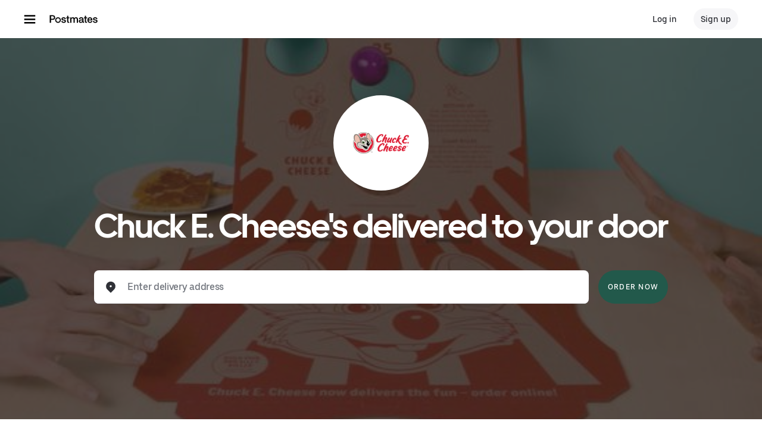

--- FILE ---
content_type: text/html; charset=utf-8
request_url: https://www.google.com/recaptcha/api2/anchor?ar=1&k=6LcP8akUAAAAAMkn2Bo434JdPoTEQpSk2lHODhi0&co=aHR0cHM6Ly9wb3N0bWF0ZXMuY29tOjQ0Mw..&hl=en&v=PoyoqOPhxBO7pBk68S4YbpHZ&size=invisible&anchor-ms=20000&execute-ms=30000&cb=kni5flo5nfj9
body_size: 48797
content:
<!DOCTYPE HTML><html dir="ltr" lang="en"><head><meta http-equiv="Content-Type" content="text/html; charset=UTF-8">
<meta http-equiv="X-UA-Compatible" content="IE=edge">
<title>reCAPTCHA</title>
<style type="text/css">
/* cyrillic-ext */
@font-face {
  font-family: 'Roboto';
  font-style: normal;
  font-weight: 400;
  font-stretch: 100%;
  src: url(//fonts.gstatic.com/s/roboto/v48/KFO7CnqEu92Fr1ME7kSn66aGLdTylUAMa3GUBHMdazTgWw.woff2) format('woff2');
  unicode-range: U+0460-052F, U+1C80-1C8A, U+20B4, U+2DE0-2DFF, U+A640-A69F, U+FE2E-FE2F;
}
/* cyrillic */
@font-face {
  font-family: 'Roboto';
  font-style: normal;
  font-weight: 400;
  font-stretch: 100%;
  src: url(//fonts.gstatic.com/s/roboto/v48/KFO7CnqEu92Fr1ME7kSn66aGLdTylUAMa3iUBHMdazTgWw.woff2) format('woff2');
  unicode-range: U+0301, U+0400-045F, U+0490-0491, U+04B0-04B1, U+2116;
}
/* greek-ext */
@font-face {
  font-family: 'Roboto';
  font-style: normal;
  font-weight: 400;
  font-stretch: 100%;
  src: url(//fonts.gstatic.com/s/roboto/v48/KFO7CnqEu92Fr1ME7kSn66aGLdTylUAMa3CUBHMdazTgWw.woff2) format('woff2');
  unicode-range: U+1F00-1FFF;
}
/* greek */
@font-face {
  font-family: 'Roboto';
  font-style: normal;
  font-weight: 400;
  font-stretch: 100%;
  src: url(//fonts.gstatic.com/s/roboto/v48/KFO7CnqEu92Fr1ME7kSn66aGLdTylUAMa3-UBHMdazTgWw.woff2) format('woff2');
  unicode-range: U+0370-0377, U+037A-037F, U+0384-038A, U+038C, U+038E-03A1, U+03A3-03FF;
}
/* math */
@font-face {
  font-family: 'Roboto';
  font-style: normal;
  font-weight: 400;
  font-stretch: 100%;
  src: url(//fonts.gstatic.com/s/roboto/v48/KFO7CnqEu92Fr1ME7kSn66aGLdTylUAMawCUBHMdazTgWw.woff2) format('woff2');
  unicode-range: U+0302-0303, U+0305, U+0307-0308, U+0310, U+0312, U+0315, U+031A, U+0326-0327, U+032C, U+032F-0330, U+0332-0333, U+0338, U+033A, U+0346, U+034D, U+0391-03A1, U+03A3-03A9, U+03B1-03C9, U+03D1, U+03D5-03D6, U+03F0-03F1, U+03F4-03F5, U+2016-2017, U+2034-2038, U+203C, U+2040, U+2043, U+2047, U+2050, U+2057, U+205F, U+2070-2071, U+2074-208E, U+2090-209C, U+20D0-20DC, U+20E1, U+20E5-20EF, U+2100-2112, U+2114-2115, U+2117-2121, U+2123-214F, U+2190, U+2192, U+2194-21AE, U+21B0-21E5, U+21F1-21F2, U+21F4-2211, U+2213-2214, U+2216-22FF, U+2308-230B, U+2310, U+2319, U+231C-2321, U+2336-237A, U+237C, U+2395, U+239B-23B7, U+23D0, U+23DC-23E1, U+2474-2475, U+25AF, U+25B3, U+25B7, U+25BD, U+25C1, U+25CA, U+25CC, U+25FB, U+266D-266F, U+27C0-27FF, U+2900-2AFF, U+2B0E-2B11, U+2B30-2B4C, U+2BFE, U+3030, U+FF5B, U+FF5D, U+1D400-1D7FF, U+1EE00-1EEFF;
}
/* symbols */
@font-face {
  font-family: 'Roboto';
  font-style: normal;
  font-weight: 400;
  font-stretch: 100%;
  src: url(//fonts.gstatic.com/s/roboto/v48/KFO7CnqEu92Fr1ME7kSn66aGLdTylUAMaxKUBHMdazTgWw.woff2) format('woff2');
  unicode-range: U+0001-000C, U+000E-001F, U+007F-009F, U+20DD-20E0, U+20E2-20E4, U+2150-218F, U+2190, U+2192, U+2194-2199, U+21AF, U+21E6-21F0, U+21F3, U+2218-2219, U+2299, U+22C4-22C6, U+2300-243F, U+2440-244A, U+2460-24FF, U+25A0-27BF, U+2800-28FF, U+2921-2922, U+2981, U+29BF, U+29EB, U+2B00-2BFF, U+4DC0-4DFF, U+FFF9-FFFB, U+10140-1018E, U+10190-1019C, U+101A0, U+101D0-101FD, U+102E0-102FB, U+10E60-10E7E, U+1D2C0-1D2D3, U+1D2E0-1D37F, U+1F000-1F0FF, U+1F100-1F1AD, U+1F1E6-1F1FF, U+1F30D-1F30F, U+1F315, U+1F31C, U+1F31E, U+1F320-1F32C, U+1F336, U+1F378, U+1F37D, U+1F382, U+1F393-1F39F, U+1F3A7-1F3A8, U+1F3AC-1F3AF, U+1F3C2, U+1F3C4-1F3C6, U+1F3CA-1F3CE, U+1F3D4-1F3E0, U+1F3ED, U+1F3F1-1F3F3, U+1F3F5-1F3F7, U+1F408, U+1F415, U+1F41F, U+1F426, U+1F43F, U+1F441-1F442, U+1F444, U+1F446-1F449, U+1F44C-1F44E, U+1F453, U+1F46A, U+1F47D, U+1F4A3, U+1F4B0, U+1F4B3, U+1F4B9, U+1F4BB, U+1F4BF, U+1F4C8-1F4CB, U+1F4D6, U+1F4DA, U+1F4DF, U+1F4E3-1F4E6, U+1F4EA-1F4ED, U+1F4F7, U+1F4F9-1F4FB, U+1F4FD-1F4FE, U+1F503, U+1F507-1F50B, U+1F50D, U+1F512-1F513, U+1F53E-1F54A, U+1F54F-1F5FA, U+1F610, U+1F650-1F67F, U+1F687, U+1F68D, U+1F691, U+1F694, U+1F698, U+1F6AD, U+1F6B2, U+1F6B9-1F6BA, U+1F6BC, U+1F6C6-1F6CF, U+1F6D3-1F6D7, U+1F6E0-1F6EA, U+1F6F0-1F6F3, U+1F6F7-1F6FC, U+1F700-1F7FF, U+1F800-1F80B, U+1F810-1F847, U+1F850-1F859, U+1F860-1F887, U+1F890-1F8AD, U+1F8B0-1F8BB, U+1F8C0-1F8C1, U+1F900-1F90B, U+1F93B, U+1F946, U+1F984, U+1F996, U+1F9E9, U+1FA00-1FA6F, U+1FA70-1FA7C, U+1FA80-1FA89, U+1FA8F-1FAC6, U+1FACE-1FADC, U+1FADF-1FAE9, U+1FAF0-1FAF8, U+1FB00-1FBFF;
}
/* vietnamese */
@font-face {
  font-family: 'Roboto';
  font-style: normal;
  font-weight: 400;
  font-stretch: 100%;
  src: url(//fonts.gstatic.com/s/roboto/v48/KFO7CnqEu92Fr1ME7kSn66aGLdTylUAMa3OUBHMdazTgWw.woff2) format('woff2');
  unicode-range: U+0102-0103, U+0110-0111, U+0128-0129, U+0168-0169, U+01A0-01A1, U+01AF-01B0, U+0300-0301, U+0303-0304, U+0308-0309, U+0323, U+0329, U+1EA0-1EF9, U+20AB;
}
/* latin-ext */
@font-face {
  font-family: 'Roboto';
  font-style: normal;
  font-weight: 400;
  font-stretch: 100%;
  src: url(//fonts.gstatic.com/s/roboto/v48/KFO7CnqEu92Fr1ME7kSn66aGLdTylUAMa3KUBHMdazTgWw.woff2) format('woff2');
  unicode-range: U+0100-02BA, U+02BD-02C5, U+02C7-02CC, U+02CE-02D7, U+02DD-02FF, U+0304, U+0308, U+0329, U+1D00-1DBF, U+1E00-1E9F, U+1EF2-1EFF, U+2020, U+20A0-20AB, U+20AD-20C0, U+2113, U+2C60-2C7F, U+A720-A7FF;
}
/* latin */
@font-face {
  font-family: 'Roboto';
  font-style: normal;
  font-weight: 400;
  font-stretch: 100%;
  src: url(//fonts.gstatic.com/s/roboto/v48/KFO7CnqEu92Fr1ME7kSn66aGLdTylUAMa3yUBHMdazQ.woff2) format('woff2');
  unicode-range: U+0000-00FF, U+0131, U+0152-0153, U+02BB-02BC, U+02C6, U+02DA, U+02DC, U+0304, U+0308, U+0329, U+2000-206F, U+20AC, U+2122, U+2191, U+2193, U+2212, U+2215, U+FEFF, U+FFFD;
}
/* cyrillic-ext */
@font-face {
  font-family: 'Roboto';
  font-style: normal;
  font-weight: 500;
  font-stretch: 100%;
  src: url(//fonts.gstatic.com/s/roboto/v48/KFO7CnqEu92Fr1ME7kSn66aGLdTylUAMa3GUBHMdazTgWw.woff2) format('woff2');
  unicode-range: U+0460-052F, U+1C80-1C8A, U+20B4, U+2DE0-2DFF, U+A640-A69F, U+FE2E-FE2F;
}
/* cyrillic */
@font-face {
  font-family: 'Roboto';
  font-style: normal;
  font-weight: 500;
  font-stretch: 100%;
  src: url(//fonts.gstatic.com/s/roboto/v48/KFO7CnqEu92Fr1ME7kSn66aGLdTylUAMa3iUBHMdazTgWw.woff2) format('woff2');
  unicode-range: U+0301, U+0400-045F, U+0490-0491, U+04B0-04B1, U+2116;
}
/* greek-ext */
@font-face {
  font-family: 'Roboto';
  font-style: normal;
  font-weight: 500;
  font-stretch: 100%;
  src: url(//fonts.gstatic.com/s/roboto/v48/KFO7CnqEu92Fr1ME7kSn66aGLdTylUAMa3CUBHMdazTgWw.woff2) format('woff2');
  unicode-range: U+1F00-1FFF;
}
/* greek */
@font-face {
  font-family: 'Roboto';
  font-style: normal;
  font-weight: 500;
  font-stretch: 100%;
  src: url(//fonts.gstatic.com/s/roboto/v48/KFO7CnqEu92Fr1ME7kSn66aGLdTylUAMa3-UBHMdazTgWw.woff2) format('woff2');
  unicode-range: U+0370-0377, U+037A-037F, U+0384-038A, U+038C, U+038E-03A1, U+03A3-03FF;
}
/* math */
@font-face {
  font-family: 'Roboto';
  font-style: normal;
  font-weight: 500;
  font-stretch: 100%;
  src: url(//fonts.gstatic.com/s/roboto/v48/KFO7CnqEu92Fr1ME7kSn66aGLdTylUAMawCUBHMdazTgWw.woff2) format('woff2');
  unicode-range: U+0302-0303, U+0305, U+0307-0308, U+0310, U+0312, U+0315, U+031A, U+0326-0327, U+032C, U+032F-0330, U+0332-0333, U+0338, U+033A, U+0346, U+034D, U+0391-03A1, U+03A3-03A9, U+03B1-03C9, U+03D1, U+03D5-03D6, U+03F0-03F1, U+03F4-03F5, U+2016-2017, U+2034-2038, U+203C, U+2040, U+2043, U+2047, U+2050, U+2057, U+205F, U+2070-2071, U+2074-208E, U+2090-209C, U+20D0-20DC, U+20E1, U+20E5-20EF, U+2100-2112, U+2114-2115, U+2117-2121, U+2123-214F, U+2190, U+2192, U+2194-21AE, U+21B0-21E5, U+21F1-21F2, U+21F4-2211, U+2213-2214, U+2216-22FF, U+2308-230B, U+2310, U+2319, U+231C-2321, U+2336-237A, U+237C, U+2395, U+239B-23B7, U+23D0, U+23DC-23E1, U+2474-2475, U+25AF, U+25B3, U+25B7, U+25BD, U+25C1, U+25CA, U+25CC, U+25FB, U+266D-266F, U+27C0-27FF, U+2900-2AFF, U+2B0E-2B11, U+2B30-2B4C, U+2BFE, U+3030, U+FF5B, U+FF5D, U+1D400-1D7FF, U+1EE00-1EEFF;
}
/* symbols */
@font-face {
  font-family: 'Roboto';
  font-style: normal;
  font-weight: 500;
  font-stretch: 100%;
  src: url(//fonts.gstatic.com/s/roboto/v48/KFO7CnqEu92Fr1ME7kSn66aGLdTylUAMaxKUBHMdazTgWw.woff2) format('woff2');
  unicode-range: U+0001-000C, U+000E-001F, U+007F-009F, U+20DD-20E0, U+20E2-20E4, U+2150-218F, U+2190, U+2192, U+2194-2199, U+21AF, U+21E6-21F0, U+21F3, U+2218-2219, U+2299, U+22C4-22C6, U+2300-243F, U+2440-244A, U+2460-24FF, U+25A0-27BF, U+2800-28FF, U+2921-2922, U+2981, U+29BF, U+29EB, U+2B00-2BFF, U+4DC0-4DFF, U+FFF9-FFFB, U+10140-1018E, U+10190-1019C, U+101A0, U+101D0-101FD, U+102E0-102FB, U+10E60-10E7E, U+1D2C0-1D2D3, U+1D2E0-1D37F, U+1F000-1F0FF, U+1F100-1F1AD, U+1F1E6-1F1FF, U+1F30D-1F30F, U+1F315, U+1F31C, U+1F31E, U+1F320-1F32C, U+1F336, U+1F378, U+1F37D, U+1F382, U+1F393-1F39F, U+1F3A7-1F3A8, U+1F3AC-1F3AF, U+1F3C2, U+1F3C4-1F3C6, U+1F3CA-1F3CE, U+1F3D4-1F3E0, U+1F3ED, U+1F3F1-1F3F3, U+1F3F5-1F3F7, U+1F408, U+1F415, U+1F41F, U+1F426, U+1F43F, U+1F441-1F442, U+1F444, U+1F446-1F449, U+1F44C-1F44E, U+1F453, U+1F46A, U+1F47D, U+1F4A3, U+1F4B0, U+1F4B3, U+1F4B9, U+1F4BB, U+1F4BF, U+1F4C8-1F4CB, U+1F4D6, U+1F4DA, U+1F4DF, U+1F4E3-1F4E6, U+1F4EA-1F4ED, U+1F4F7, U+1F4F9-1F4FB, U+1F4FD-1F4FE, U+1F503, U+1F507-1F50B, U+1F50D, U+1F512-1F513, U+1F53E-1F54A, U+1F54F-1F5FA, U+1F610, U+1F650-1F67F, U+1F687, U+1F68D, U+1F691, U+1F694, U+1F698, U+1F6AD, U+1F6B2, U+1F6B9-1F6BA, U+1F6BC, U+1F6C6-1F6CF, U+1F6D3-1F6D7, U+1F6E0-1F6EA, U+1F6F0-1F6F3, U+1F6F7-1F6FC, U+1F700-1F7FF, U+1F800-1F80B, U+1F810-1F847, U+1F850-1F859, U+1F860-1F887, U+1F890-1F8AD, U+1F8B0-1F8BB, U+1F8C0-1F8C1, U+1F900-1F90B, U+1F93B, U+1F946, U+1F984, U+1F996, U+1F9E9, U+1FA00-1FA6F, U+1FA70-1FA7C, U+1FA80-1FA89, U+1FA8F-1FAC6, U+1FACE-1FADC, U+1FADF-1FAE9, U+1FAF0-1FAF8, U+1FB00-1FBFF;
}
/* vietnamese */
@font-face {
  font-family: 'Roboto';
  font-style: normal;
  font-weight: 500;
  font-stretch: 100%;
  src: url(//fonts.gstatic.com/s/roboto/v48/KFO7CnqEu92Fr1ME7kSn66aGLdTylUAMa3OUBHMdazTgWw.woff2) format('woff2');
  unicode-range: U+0102-0103, U+0110-0111, U+0128-0129, U+0168-0169, U+01A0-01A1, U+01AF-01B0, U+0300-0301, U+0303-0304, U+0308-0309, U+0323, U+0329, U+1EA0-1EF9, U+20AB;
}
/* latin-ext */
@font-face {
  font-family: 'Roboto';
  font-style: normal;
  font-weight: 500;
  font-stretch: 100%;
  src: url(//fonts.gstatic.com/s/roboto/v48/KFO7CnqEu92Fr1ME7kSn66aGLdTylUAMa3KUBHMdazTgWw.woff2) format('woff2');
  unicode-range: U+0100-02BA, U+02BD-02C5, U+02C7-02CC, U+02CE-02D7, U+02DD-02FF, U+0304, U+0308, U+0329, U+1D00-1DBF, U+1E00-1E9F, U+1EF2-1EFF, U+2020, U+20A0-20AB, U+20AD-20C0, U+2113, U+2C60-2C7F, U+A720-A7FF;
}
/* latin */
@font-face {
  font-family: 'Roboto';
  font-style: normal;
  font-weight: 500;
  font-stretch: 100%;
  src: url(//fonts.gstatic.com/s/roboto/v48/KFO7CnqEu92Fr1ME7kSn66aGLdTylUAMa3yUBHMdazQ.woff2) format('woff2');
  unicode-range: U+0000-00FF, U+0131, U+0152-0153, U+02BB-02BC, U+02C6, U+02DA, U+02DC, U+0304, U+0308, U+0329, U+2000-206F, U+20AC, U+2122, U+2191, U+2193, U+2212, U+2215, U+FEFF, U+FFFD;
}
/* cyrillic-ext */
@font-face {
  font-family: 'Roboto';
  font-style: normal;
  font-weight: 900;
  font-stretch: 100%;
  src: url(//fonts.gstatic.com/s/roboto/v48/KFO7CnqEu92Fr1ME7kSn66aGLdTylUAMa3GUBHMdazTgWw.woff2) format('woff2');
  unicode-range: U+0460-052F, U+1C80-1C8A, U+20B4, U+2DE0-2DFF, U+A640-A69F, U+FE2E-FE2F;
}
/* cyrillic */
@font-face {
  font-family: 'Roboto';
  font-style: normal;
  font-weight: 900;
  font-stretch: 100%;
  src: url(//fonts.gstatic.com/s/roboto/v48/KFO7CnqEu92Fr1ME7kSn66aGLdTylUAMa3iUBHMdazTgWw.woff2) format('woff2');
  unicode-range: U+0301, U+0400-045F, U+0490-0491, U+04B0-04B1, U+2116;
}
/* greek-ext */
@font-face {
  font-family: 'Roboto';
  font-style: normal;
  font-weight: 900;
  font-stretch: 100%;
  src: url(//fonts.gstatic.com/s/roboto/v48/KFO7CnqEu92Fr1ME7kSn66aGLdTylUAMa3CUBHMdazTgWw.woff2) format('woff2');
  unicode-range: U+1F00-1FFF;
}
/* greek */
@font-face {
  font-family: 'Roboto';
  font-style: normal;
  font-weight: 900;
  font-stretch: 100%;
  src: url(//fonts.gstatic.com/s/roboto/v48/KFO7CnqEu92Fr1ME7kSn66aGLdTylUAMa3-UBHMdazTgWw.woff2) format('woff2');
  unicode-range: U+0370-0377, U+037A-037F, U+0384-038A, U+038C, U+038E-03A1, U+03A3-03FF;
}
/* math */
@font-face {
  font-family: 'Roboto';
  font-style: normal;
  font-weight: 900;
  font-stretch: 100%;
  src: url(//fonts.gstatic.com/s/roboto/v48/KFO7CnqEu92Fr1ME7kSn66aGLdTylUAMawCUBHMdazTgWw.woff2) format('woff2');
  unicode-range: U+0302-0303, U+0305, U+0307-0308, U+0310, U+0312, U+0315, U+031A, U+0326-0327, U+032C, U+032F-0330, U+0332-0333, U+0338, U+033A, U+0346, U+034D, U+0391-03A1, U+03A3-03A9, U+03B1-03C9, U+03D1, U+03D5-03D6, U+03F0-03F1, U+03F4-03F5, U+2016-2017, U+2034-2038, U+203C, U+2040, U+2043, U+2047, U+2050, U+2057, U+205F, U+2070-2071, U+2074-208E, U+2090-209C, U+20D0-20DC, U+20E1, U+20E5-20EF, U+2100-2112, U+2114-2115, U+2117-2121, U+2123-214F, U+2190, U+2192, U+2194-21AE, U+21B0-21E5, U+21F1-21F2, U+21F4-2211, U+2213-2214, U+2216-22FF, U+2308-230B, U+2310, U+2319, U+231C-2321, U+2336-237A, U+237C, U+2395, U+239B-23B7, U+23D0, U+23DC-23E1, U+2474-2475, U+25AF, U+25B3, U+25B7, U+25BD, U+25C1, U+25CA, U+25CC, U+25FB, U+266D-266F, U+27C0-27FF, U+2900-2AFF, U+2B0E-2B11, U+2B30-2B4C, U+2BFE, U+3030, U+FF5B, U+FF5D, U+1D400-1D7FF, U+1EE00-1EEFF;
}
/* symbols */
@font-face {
  font-family: 'Roboto';
  font-style: normal;
  font-weight: 900;
  font-stretch: 100%;
  src: url(//fonts.gstatic.com/s/roboto/v48/KFO7CnqEu92Fr1ME7kSn66aGLdTylUAMaxKUBHMdazTgWw.woff2) format('woff2');
  unicode-range: U+0001-000C, U+000E-001F, U+007F-009F, U+20DD-20E0, U+20E2-20E4, U+2150-218F, U+2190, U+2192, U+2194-2199, U+21AF, U+21E6-21F0, U+21F3, U+2218-2219, U+2299, U+22C4-22C6, U+2300-243F, U+2440-244A, U+2460-24FF, U+25A0-27BF, U+2800-28FF, U+2921-2922, U+2981, U+29BF, U+29EB, U+2B00-2BFF, U+4DC0-4DFF, U+FFF9-FFFB, U+10140-1018E, U+10190-1019C, U+101A0, U+101D0-101FD, U+102E0-102FB, U+10E60-10E7E, U+1D2C0-1D2D3, U+1D2E0-1D37F, U+1F000-1F0FF, U+1F100-1F1AD, U+1F1E6-1F1FF, U+1F30D-1F30F, U+1F315, U+1F31C, U+1F31E, U+1F320-1F32C, U+1F336, U+1F378, U+1F37D, U+1F382, U+1F393-1F39F, U+1F3A7-1F3A8, U+1F3AC-1F3AF, U+1F3C2, U+1F3C4-1F3C6, U+1F3CA-1F3CE, U+1F3D4-1F3E0, U+1F3ED, U+1F3F1-1F3F3, U+1F3F5-1F3F7, U+1F408, U+1F415, U+1F41F, U+1F426, U+1F43F, U+1F441-1F442, U+1F444, U+1F446-1F449, U+1F44C-1F44E, U+1F453, U+1F46A, U+1F47D, U+1F4A3, U+1F4B0, U+1F4B3, U+1F4B9, U+1F4BB, U+1F4BF, U+1F4C8-1F4CB, U+1F4D6, U+1F4DA, U+1F4DF, U+1F4E3-1F4E6, U+1F4EA-1F4ED, U+1F4F7, U+1F4F9-1F4FB, U+1F4FD-1F4FE, U+1F503, U+1F507-1F50B, U+1F50D, U+1F512-1F513, U+1F53E-1F54A, U+1F54F-1F5FA, U+1F610, U+1F650-1F67F, U+1F687, U+1F68D, U+1F691, U+1F694, U+1F698, U+1F6AD, U+1F6B2, U+1F6B9-1F6BA, U+1F6BC, U+1F6C6-1F6CF, U+1F6D3-1F6D7, U+1F6E0-1F6EA, U+1F6F0-1F6F3, U+1F6F7-1F6FC, U+1F700-1F7FF, U+1F800-1F80B, U+1F810-1F847, U+1F850-1F859, U+1F860-1F887, U+1F890-1F8AD, U+1F8B0-1F8BB, U+1F8C0-1F8C1, U+1F900-1F90B, U+1F93B, U+1F946, U+1F984, U+1F996, U+1F9E9, U+1FA00-1FA6F, U+1FA70-1FA7C, U+1FA80-1FA89, U+1FA8F-1FAC6, U+1FACE-1FADC, U+1FADF-1FAE9, U+1FAF0-1FAF8, U+1FB00-1FBFF;
}
/* vietnamese */
@font-face {
  font-family: 'Roboto';
  font-style: normal;
  font-weight: 900;
  font-stretch: 100%;
  src: url(//fonts.gstatic.com/s/roboto/v48/KFO7CnqEu92Fr1ME7kSn66aGLdTylUAMa3OUBHMdazTgWw.woff2) format('woff2');
  unicode-range: U+0102-0103, U+0110-0111, U+0128-0129, U+0168-0169, U+01A0-01A1, U+01AF-01B0, U+0300-0301, U+0303-0304, U+0308-0309, U+0323, U+0329, U+1EA0-1EF9, U+20AB;
}
/* latin-ext */
@font-face {
  font-family: 'Roboto';
  font-style: normal;
  font-weight: 900;
  font-stretch: 100%;
  src: url(//fonts.gstatic.com/s/roboto/v48/KFO7CnqEu92Fr1ME7kSn66aGLdTylUAMa3KUBHMdazTgWw.woff2) format('woff2');
  unicode-range: U+0100-02BA, U+02BD-02C5, U+02C7-02CC, U+02CE-02D7, U+02DD-02FF, U+0304, U+0308, U+0329, U+1D00-1DBF, U+1E00-1E9F, U+1EF2-1EFF, U+2020, U+20A0-20AB, U+20AD-20C0, U+2113, U+2C60-2C7F, U+A720-A7FF;
}
/* latin */
@font-face {
  font-family: 'Roboto';
  font-style: normal;
  font-weight: 900;
  font-stretch: 100%;
  src: url(//fonts.gstatic.com/s/roboto/v48/KFO7CnqEu92Fr1ME7kSn66aGLdTylUAMa3yUBHMdazQ.woff2) format('woff2');
  unicode-range: U+0000-00FF, U+0131, U+0152-0153, U+02BB-02BC, U+02C6, U+02DA, U+02DC, U+0304, U+0308, U+0329, U+2000-206F, U+20AC, U+2122, U+2191, U+2193, U+2212, U+2215, U+FEFF, U+FFFD;
}

</style>
<link rel="stylesheet" type="text/css" href="https://www.gstatic.com/recaptcha/releases/PoyoqOPhxBO7pBk68S4YbpHZ/styles__ltr.css">
<script nonce="VxET4LyyzdwqClB3SV2a9Q" type="text/javascript">window['__recaptcha_api'] = 'https://www.google.com/recaptcha/api2/';</script>
<script type="text/javascript" src="https://www.gstatic.com/recaptcha/releases/PoyoqOPhxBO7pBk68S4YbpHZ/recaptcha__en.js" nonce="VxET4LyyzdwqClB3SV2a9Q">
      
    </script></head>
<body><div id="rc-anchor-alert" class="rc-anchor-alert"></div>
<input type="hidden" id="recaptcha-token" value="[base64]">
<script type="text/javascript" nonce="VxET4LyyzdwqClB3SV2a9Q">
      recaptcha.anchor.Main.init("[\x22ainput\x22,[\x22bgdata\x22,\x22\x22,\[base64]/[base64]/[base64]/ZyhXLGgpOnEoW04sMjEsbF0sVywwKSxoKSxmYWxzZSxmYWxzZSl9Y2F0Y2goayl7RygzNTgsVyk/[base64]/[base64]/[base64]/[base64]/[base64]/[base64]/[base64]/bmV3IEJbT10oRFswXSk6dz09Mj9uZXcgQltPXShEWzBdLERbMV0pOnc9PTM/bmV3IEJbT10oRFswXSxEWzFdLERbMl0pOnc9PTQ/[base64]/[base64]/[base64]/[base64]/[base64]\\u003d\x22,\[base64]\x22,\x22w4/ChhXDuFIXMsO/wrJpVsO/w7vDpMKpwqtFAX0DwoLCrsOWbih2VjHCqwQfY8OLYcKcKVZ5w7rDsyTDucK4fcOUWsKnNcOfcMKMJ8OOwpdJwpxHIADDgDQZKGnDhxHDvgEEwo8uASJ9RTUkJRfCvsKwasOPCsKiw5zDoS/ChTbDrMOKwrjDvWxEw7LCkcO7w4QIHsKeZsOswp/CoDzCpTTDhD81dMK1YGjDnQ5/KcKiw6kSw7xIecK6axggw5rCvgF1byEdw4PDhsKiHy/[base64]/CpcKXesODb8OtI8OqKjkYwpgHw7VIB8OBwosqTBvDjMKcBMKOaTbClcO8wpzDqArCrcK4w4Q5woo0wpESw4bCsyE7PsKpfG1iDsKHw4ZqETs/woPCiy/CiSVBw4/DilfDvWPCuFNVw5grwrzDs0FVNm7DrW3CgcK5w4Fbw6NlFcKOw5TDl03Dv8ONwo9Rw5fDk8Orw53CpD7DvsKNw68ERcOUVjPCo8OFw61nYkBZw5gLb8OLwp7CqFnDq8OMw5PCoBbCpMO0V3jDsWDCti/CqxpdLsKJacK+YMKUXMKkw7J0QsKMdVFuwr1oI8KOw5bDoAkMOltheVUGw5TDsMKIw5YueMOLFA8aTgxgcsKLCUtSEAVdBTJBwpQ+csONw7cgwqrCtcONwqxedT5FMMKOw5h1wpXDn8O2TcOzecOlw5/CrsKnP1g8wqPCp8KCKMKwd8KqwpbCiMOaw4pkWWswTcOIRRtWBUQjw4HCisKreGlpVnNrIcK9wpx0w6l8w5Y7wrY/w6PCuGoqBcO0w44dVMOawoXDmAIEw6/Dl3jCvMKMd0rCiMOqVTghw5Ruw51xw5paV8K4VcOnK3nCr8O5H8KwTzIVYsOBwrY5w6FhL8OsVmopwpXCrWwyCcKULEvDmnXDoMKdw7nCqFNdbMKoNcK9KC/Dl8OSPSzCr8ObX2XCj8KNSUTDosKcKyHCrBfDlzfCtwvDnUzDvCEhworCiMO/RcKww5AjwoRZwojCvMKBLHtJIRFZwoPDhMKKw5YcwobCtVjCgBEIKFrCisKjdADDt8KxFlzDu8Khe0vDkT7DjsOWBRjCvRnDpMKNwpdufMOlLE9pw4VdwovCjcKWw5x2CzMMw6HDrsK4M8OVwprDqsOcw7t3wo4FLRR8Mh/[base64]/w4s3w5REw49TwrjDsMOUY8OaFMOHw4c6wrgqDcKdIUI/w5XCn2cRw7bCswQCwofDvGbCqAY5w5jClsOTwrsMASPDssOiwrABEsOFa8KDw4xLDcOyBH4VJ1jDj8KrccOma8OfBQVGacONMMKGTGtlMB3CsMOqw4E9dsOGRUwRE3NWw5/CrMOjC1TDnCfCqXXDniXCpcKOwogpNMOQwrvClHDCv8OzSizDn2gUTiATScK4SMKHWDbDjzRawqQkCnfDo8Kxw7LDkMOqGxxZw5LDk3URfhPCmcOnwoDCj8OAwp3DjsKDw4DCgsKmwotJMGTCu8KPaHMyLMK/w5YIw6XChMOfw5LCuhXDksO5wrjDoMKHwp9ROcKaNSvCjMKZJ8KMHsO6w5jDuklSwqF2wowPe8KbFDHDlMKUw6PDo3LDpMOKw43ChcOxSTUkw4/CpcKMwofDkGR+w6FdacKTw5EtIsOOwqlywr9RYHBDIG/[base64]/DrcOqSl8jUQNXwr3DjkZ3JCIYwp9nC8OxwoAjbsKHwqA3w4Agc8OlwoLDl2kzwqHDhlDCpsO/dErDgMK3VMOZacKlwqrDocKINloCw7TDkCpeP8KxwpwiRhzDhz8rw49rPUpxw5bCqENhwoTCn8OrQMKpwo3CoiTDj2kLw6bDohp1fT5VN0/DqhdZMcO+VSnDs8Kvwqh4bAtswps6wow/IG7Ch8KReXpMOk8RwqfCpsOaKAbClHfDgl0SZMOYdsKAw4RtwqTCssKAw4HCkcO0wp4VLsK3wrVvO8KAw6/CimPCi8OTwrvCvX5Kw7bDnXHCtW7CrcOoeg/DgENsw4/CuicSw4HDjsKvw7vDvhHClcOQw690woLDnhLCgcKoKA8Nw5nDiDrDgcKKYMOJTcK2NQ7Cm1duUMK6asO0ID7CrcOAw6lGN2bDvGIQXsOdw43DqMKCAcOKEsOOE8Opw4fCj0HDghLDlcOqUMKXwo9AwrHDtDxGLmrDjxXCklBwEH9kwpnDiH7Cj8OqIx/CtMK4RsK5bMKsVz/ChcK+wrLDqMKmC2DCmWHDsDETw4LCrcKWw5PClMK5woJPTR/[base64]/w7FrwqsDw7sQC8O0TQzDkMO5eBLDkXHClEDDosKkZg0fw5LChMOGegDDv8K7H8OOwpY9LsOAwrw5G3RtfVJewrXDpcK2IMKvw4LDu8OEU8O/w6tyFcORKVzCgznCrVvCnsKMw4/DmwIww5ZMB8KyIMKBHcKYB8OMbDTDj8KLw5I6NBbDmwpsw6/[base64]/CnXx6wqXDsHxHw7NpwrNvw4owdUXDtz/DhELDosOpeMORM8Omw4LCs8KBwpUpw43DjcKEGcOxw6Blw4QWbTUKOB4Uw4LChcKOMVrDpMKgB8OzVMKKLyrCv8OWwrDDtkgYciLDk8Kyb8KPwr02XBjDk2hZwpjDpw7CpEbDssO0EMKTVFzCgWfDpxTDhcOcwpXClsOHwp/DjwI2wpXDt8KEI8OBwpELWcOmL8KTw4xCIsKDwqo5JMOZw4LDjj8wLEXDssOOXWhbw6lywoTCosK4PcKZwotCw6LCisOVOHoCK8KoBcOlwo3DrV3CpsKMw5fCvMOtGcOuwrzDgcK5OALCj8KYK8OhwqcCUBMpXMO/w4h2O8OSwonCoiLDq8KbSgbDunbDpMOWJcOlw73DhMKKw7cEwo8rw68sw5AtwoXDmUtqw47DmMOzQ059w6QJwq9Iw40Tw40jCcKGw6nCvgJwPMKUPMO7w6rDl8KzFz3CvxXCpcKdGsKnWgjCvcKlwrrDtcOcB1LCr0MYwpgTw5fClHVNwooUawfDlMKpLsO/wqjCowYlwoIZBSXDlSDCvlNYGcOQNkPDminDmxTDkcKpaMO7eVrDh8KXNCQPKcK5MVXDs8ObT8OkcMODwoZIchrDq8KDA8OuIMOvwrbCqsKtwpvDul7Cml8bY8OQY37Di8O4wqwKwojCl8K1wo/[base64]/CpcOlwo56wrvDj8KiNWbCuXnDkXFBFMOvfsOLHkReCxLDs30Fw7t3wo7DuEwQwqkCw4hCKirDqsOrwq/CncOOUMOiOsKJVV/Dow3DhHPCrMOSD2bChMOFTWonw4bCjkDCt8O2wr/Dkj/DkX8FwoMDb8OmMQoaw58gYAHCrMK6wrxrw7w0bzbDmGk7wrduwp/Ct2PDhMKpwoV2cBLDgQDCi8KaFcKhw4J+w4oxGcOPwqbCn1DDrQ3DisOdZMOcFUXDtx4ADMO6FSsyw6LCmsOxSB/DmcKMw79iRzDDhcKVw73DicOUw6dRRlDCuiHCvcKDLxFOLcOdPcKmw6TCjcKoP3cbw54Bw4jCnsKQKcKeQsO6wo4wTFjCrkwZMMOdw4sNwr7DqcO1dsOlw7vDkglSf2vDgsKDw7DCrD7DmsO5RcOtAcOia23DhsOuwprDkcOkwpHDvsKacz/DrzY7wqsINMOiIcKgQljCiy41JhoSwpjChnkPVh1SfcKuAcOfwrgSwrRXSsO2FRjDl3vDisKcdkPDgBg5GMKYwqjCgHjDocO8w5VjXz7CscOWwpvDqlYWwqXDsl7DscOOw6rCmh7DvG/DmsK1w7FyMMONHsKxw51gWFjCokg1NMOxwrctw7jDjnvDiUXCu8OSwpzDk2/CqMKrw4nDo8KkZUNlPcKtwpTChcOqaUbDtknCpcKLe2rCsMKZdsOHwqPDol/[base64]/ChMOtMBjCnsKJLsK6wqzClkVJLcOlw5XCvcK/[base64]/Cp1olSFweN07DpwNEw6DCsw/[base64]/DgFzDssK0bMOhaTEQEsKFw6lPUsKqD8KywrI0RMK3w4HDmMOjw7x9X1ICIXp7wqXCkRVAHcObWV/Ds8KbXEbDuAfCosOCw4J5w7fDgcOtwoESV8Knwrofwr7CnDnCo8OLwq5If8OrQzTDvsOncltVwqlDaG3DqMKpwqvDi8OswrhZUcO8Mz4ww5YOwrdKw4fDjWQnCsO/[base64]/CucKnw7YFCxNIw6QNw6lHJMKKcCPCnMOXwo3DiyMjLsOqwqAnw4o3JMKOPcO+woliHEIIGMKmw5rCsXfCm0gKw5BkwovCnsKPw5Y6RUnCuGRzw5AmwqzDssKha1U/[base64]/wrzCk8Onw7ssw6ZrKnDCrhYzwpB2w7DDiMKGJkHDmDACZ0nDuMO0wqcSwqTCl13DpcK0w4DCgcKtNwAAwq5Hw49+PcO6fcKWw6HCusO/wpHDqMOVw6okLETDsFdpKmJiw5R9OsK1w4RWw6pqwqjDv8KmQsOpAWLCvkzDrHrCjsOPO2oew5jCi8OLdUzCo3sSwqnDq8K9w6LDqwpNwpJ+XXbCg8K4wohuwrJywoNmwoHCgjDCvMOSXibDglA/AxbDq8Oow7TCiMK0Q3lZw6LDiMOdwrx+w48zw5J7ICDCrg/DtcOTwp3DjMOPwqs1wrLChxjCvR5vwqbCksKLbBx7w7wNwrXDj0Y7K8OLccK3f8O1YsOWw6fDjEbDocOBw4bDk2xPLsK9D8KiPkvDu1otYcK9C8K7woHDkSMeBxDDpcKLwoXDv8KdwpEWCybDii7CjFgpE31JwqBcPMOdw6rDncK5wq/DmMOuw5vCrMK3F8OOw7UYDsO7JRs6GF7CvcOlw5UnwogqwoQDT8OswoTDuzVmwoEGeVt1wrdpwptiGsKJQsOrw6/[base64]/wpsmw5onayrCvcOtw7bDs8K0GxB1w71qO8Kow4Iiwplec8KRw5jCgkwhw6NRwqLDnhhvw5xTw6PDqTzDvx3Cr8O3w7bCv8OIPMOVw7nCjlcgw6kWwrtLwqtBXMOdwoJuCHdxDCXDvmnCq8Odw6/[base64]/CpFZ1QzoSRXfCvRLDvxPDmxNwW8OtwqB3w7vDtHDCjcOGwrPDlcOpZA7CqcObw6B4wqrClMK7w6AgXcKudcKpwo7CvsOuwpRNw4k9J8K1woXCqsKHDMKHw58/E8KYwrd5WCTDiT/DqsOUVMKoNcOLwozCiEMfGMOoDMO1w7hmw7Ztw4d3w6t8FsOPQkbCv2E8w4k8EiZlDhnCmsK/w4YRcMOhwrrDpMOXw6htWTxQM8OOw6haw71aPjxeQVnDh8KnG23CtMO/w5QDOw/DhsK7w6nCgG3DkEPDq8OXXWXDjjkMZUjDj8Kmwp/Ch8K+OMOdTh8twrNiw6fDk8Ogw4vDo3AGZ3w5MVd6wp5swqYzwo9WXsKEw5VhwrwOw4bCuMOGHMKdXTZhTRvDrcOyw5NJAcKNwqQlHcKfwpV2LcOwIMOkd8OQIMKywrvDgTrDhMKuW3ppWMOMw5llwq7Ck0hMbcKgwpY0GTbCryQlPjlQaWHDjcKaw4zDk3/DgsK1wp0Cw4kkwo4oC8O/wps/woc3w53DjDp2G8Kpw7k4w6s/[base64]/DoMOxwo8ow6EkwrJKJ2jCjG0oAMOpwpMuWG/Dg8Olwo1Gw7B/GsO2VsO4OzROwrETw7xOw65Vwo9dw4gPwoLDm8KkKMOCYcOwwrd6AMKDXsKowrVnwrzCmsOQw4HDjVHDssKgPVIRacKswoLDlsOEFcOZwrPCjUAPw6EMw6ZbwoXDuHLDhMOLacO9BMK+fcKfFsOGF8Klw4TCr3DDocKqw4PCpRfCgknCoW/[base64]/TsKiw5/[base64]/CoMOkbjoxw5ZNRcKEVcOrKxZdw63DssKubgh3w5rCg2k0wphsGsK4wo4QwoJiw4YpAcKOw7gpw6I3OShudsOAwrhlwp/Cj10VaTjCj18Fwq/[base64]/DkcKifmbCmEDCnH3Dmn3Cl8KQecOTwp8EBMO4HMOlw79LTMKywqE5LcKswrckWSbCjcKmWsO4w5BSw4JOH8KgwpLDkMOxwofDnMOxVAR7c19EwqdId0vCt0V3w53CgUcWdkPDo8KAAxMFCHPCtsOiwrUbw5vDo1TCgEXDlxLDocKAUl96EXs/[base64]/[base64]/TsOqwrI0wocZfsK3w5M8w5gFacK/w6ImC8O6GcKtw6ouw6JnOcOKwqc5XhxDLnRmw6ViAE/CvXpjwovDmFnDusKgdjDCicKqwo3Cg8OawpY1w51TKAdhJxVOfMO+wr5rGF42wp4reMKuwpPCocOjYhvCvMKkw7RpPCDCvR4swolKwpVcO8K4wpvCuxY4bMOvw7IZw6LDuAbCl8OgN8K6MMOXHAzDphHDv8OMw7LCrEklTcO1wp/CksK8GSjDlMOfwqcrwr7DtMOcDcO0wr/CmMKMwqvCgsOAwoPCvcOvcsKPwq3DrWw7NEfDosOgwpfDq8OZDR0CMsKnXXRDwr4Lw4HDl8ORwqXCjFTCoG4Kw5RoCMKKDsOCZcKvwrsSw5PDuUcQw6lRw6DCo8K3w6MYw5QZwq/DtsKhGwcPwrJ1DsKdbMOKV8OzaBHDlT8jVcO0woLCk8OQw6kiwpUAwo9pwpdDwp4aZgbDtS1XUAXCmcKiwosPZ8Oww7QEw43CoRDClxdFw4nCmsOqwpU1w6kjfcOawqsIUhBFdMO8UDTDsQjCmsK2wpJmw5xXwrTCinTCkD4sa2M/[base64]/CpcKMXGU6w5kaEMOnwoPDoFJmZMOWaMOjdsOQwq/[base64]/DpjTCnsO0fgLCs8OhwpAufcKvPUgNMMKmwrZ9w7/Dj8KTw7zCrx5cacOiw7vCmMKywoxgw6ccHsKLLhbDvTHCj8KRwpXCl8Kpw5dUwrrDu3nCuSnCl8Krw5lmQDJZdljCrSrCjR/CscKLwqnDv8OoBsOLQMOjwo0JK8KrwoV1w4VnwrhnwqRoD8Osw5jCkhPCscKrSDA2C8KbwobDug5PwrNCUsKAEMOPIhfDgFkRDE3Cs2lnw7IKJsKVI8KWw4LDu1XCkz/DoMKtT8KowrfCnT/[base64]/[base64]/DtzTCkWXDhjzCqwdAwolwGsKAwoRGdTBPBQY6w6Fbw6wBw7bCmWZqTMKcL8Ktc8KFwr/Dqz5xS8OpwrXDocKtw7nChsKyw4/[base64]/[base64]/wr3DhcKgUMKyVMKxe10pwpHCn8K5w5PCjMOewpRSw6nCnMO/QRspJ8KYOMOcGkkFworDm8O5McOySTMXw5vCiGHCukh5JsKoZmlNwoHDnsKgw6HDgRtUwqUdwrzDkH/CrxnCg8O0woDCuyNKbcKVwobCnVPClgQmwrxKwrvCiMK/CRtOwp0ew7PDiMOVw69zIXPDvsKZA8OiLcKqDWUqSiERHsOhw58xMSfCqMKGQsKDWMKWwrnCucOXwrFoFMKSCsKcC25UK8KCXcKYE8KKw49KIsOVwqvDt8KkX1XDiWfDgMKnOMK7wo4yw4bDlsOAw6TCg8OwIW/DvcOqIXDDhcK0w7zCucKUZU7ClsKsfMKFwqZwwr3Cg8OkEhDCtlMlYsKZwq/[base64]/[base64]/Cj8KNwovCmDg/[base64]/[base64]/w48/w7MBwqAxw5hYaMKmD8O9eMOfw5B9w58Xwp3Cp0Mrw5Qow4fCqj3DmGYCVRM/w6B2LMKAwofCusOqwqPDu8K5w6UZwo1vw48uw5w5w4LChlXCncKPMcK/[base64]/[base64]/CksOOwpcKHR50Sh5oOQ4DHsOPw7kFU07Dp8OFw5PDiMOnw4rDvH/Dp8OQwrTDv8KDw5EAfV/DgUU+w43Dj8OmBsOIw6rDjB3DmzsTw4FSwoFMScK+woLDgsO9Yw1DHCXDqzBawpfDvMKGw7YnS1/DghN/[base64]/[base64]/[base64]/CgsOhP8OAw6gkw6EPBF1leMKuasKFw4DDm8KNEcKlwr9Nwq7Dk2zDh8OXw47DqE4FwqQCw6LDpMOvIGQwMcO6DMKYbcO3wpdww5MvCSHCg3weUcK4wqE+wp7DqnXDvQzDsxLCv8OWwojDj8OtZhQSVMOMw6DDtcKzw5DCvMOzMWPCj0/DpsOxYcKLwoV/wr/CrcKfwoFew6hueTJUw6TCv8OWNcOkw6hqwqnDlVPCpxTCnMOmw4PDr8OwI8KHwqYkwpfDqMKjw5Vfw4LCuiTDiEvDiUozw7fCmzHCvRBUesKVXMODw65bw7/[base64]/CsnAywp/CkEvCqj8EwqI8wpXDo8OewqPCjAgGV8OFQsKLRwh3eBvDqj7ChMK3wpvDkD9Fw7bDisO2IcKrNsOUdcKcwrXCuUzDvcOow6VLw69HwpfCviXCgyEQLcOow6XCmcKmwoUISsO2w7vCh8OibEjDtxfDpX/DhlUPK0HCgcODw5JTCD/CnE5PPgMUwp12wqjCmRIsMMK+wrklJ8OgajoFw4UOUsKGw4swwrl4LkRzEcOBwpcQJ3PDmsKSV8Kkw689WMOQwrs3LTbDnXnDjCrDsA3DjTdPw60wScOQwpM8w4wHQGnCtcOpL8K8w6LDqVnDvhlew4nDr2LDmH7Cp8Onw4rCty5UU3jDtsOrwp9IwpE4LsK/KUTCkMKowobDiiEiLnTDu8Omw5RVPEXCocOCwoVfw6nCoMO+Inpda8KOw5NXwpzDtsOnKsKow43CuMOTw6QWW2NGwrLCjDTCrsKcwrfCh8KHLsOTw6/CnmBww5LCg1UZwpXCvWQwwrMhwqjDnGMUwo83w4/CrMOmYgfDhWvCrwvCmCU0w7zDsEnDgBbDhXrCpcKVw63CqEMJW8OAwpPDmC9vwq3CgjHCtyPCscKQSsKLfVPCsMOPwq/DgE7DrzsHwp9Ywp7Dg8KyFcKnesO5e8OPwpp1w51PwokbwoY+w5jDk3/[base64]/w5bCkQRuJDdvWMK3w7DDugsEw5Z9eVbCp2fCosO3wrzDkzvDkQfClcKIw7fCgcOcw4HCkXgGXcOuFcKuMy/DiB3DvWrDkcOcGRjDrhhjwpwOw5XCvsK2V3YawqNjwrfCkHzCmVPDshTCu8OAXTrDtkwBO18Mw4dkw4fCi8OufRAFw4M5dAh6bE43PQPDpcKcwp3DnHzDjVFgHRBBwqvDg03DnwPCm8K1KQDDt8OtQRvCuMKWFCodSxxuHGhECU/[base64]/VifCkEnCkQnDpMKEU1EpwoJdw7sSw7PCjSJ3w6TCpsKqwoskAcOFwp/DkB0DwrZTZGTCqkQvw50ZFjxeQTXCuTp0BEJtw6tww65TwrvCisKgw5LDln3CnQdfw6jDsEFuUEHCksOSe0U5w7tnHz/CgsOAwqDDmknDrsOYwoQhw7LDhsOcMsKwwroyw6vDrMKXccKpC8Ocw6fCmQ7Dk8OCOcKvwo9JwrUsTsOyw7E7w6Inw4DDly3DnkzDs1t5XsO6EcKcc8KNwq8XfzMlO8KQRivCqw5/[base64]/Dmhwaw7Yswo5fwqjCnQkWwp4Awq1Vw6XCg8KIwohuFRZELX00J3XCt2DDrMOJwq59w78RCsOZwrVuSCJ7w7oKw4vDr8KzwptpBUDDisKYNMOoZ8KIw6HCgMOQO0vDtC02ZsKUXMObwpDChn83CgAYB8ObdcKIKcKhw5hCwoPCkcK/Lw3CuMKrw55Pwo43wqzCjUw4w4UGISc0w5jDmGErJUMFw4TCgGUbPWHDhcOUcULDmsOEwoY4w5VrTsKmZBNfPcORJ3Egw6R8wpY8w5PDjMOrwpsmPCVAwqRHH8OUwpLClH89TDBOw4ItJUzDrMKKwqVMwooRwq/[base64]/[base64]/[base64]/w5J6wpFuwpfCssOCw7VXV04nJsKhw5VtUMKKZMOKMjPDkH4rw4jCsFjDgsOudGzDgsOnwoXCjUU/wpLCjMOHX8O6wqjDq0MAbi3Cm8KIw7jCk8OtOQ91TRI7R8K6wq3Cs8KEw5fCmhDDkgbDg8KWw6XCplEtb8Ouf8K8TFBWc8OdwoA4wro/FnDDpcO+YmFnFMKBw6PChwByw59TJkdjbm7Cuk/CtMKFw63CtMOZQVjCkcKhw7bDgcOpASF+MV/CicOgR2LCgR86wrhbw65/F1LDuMOBw6B1GWlUP8Kpw4JiFcKxw4V8HmZhCBXDmFkxasOlwrNCwrHCmGXDosO7wrRkCMKAamBTaU1/wpbDgMORcMKIw6PDumhbFmbCpHkgwowzw6nDlEEdSU00w5zCjyksKFkFDcKgG8O5w5ZmwpPDkCDCo1ZTw4rCmgZywpDDnV8FDMOSwpl+w4TDjcOCw6DCscKUOcOaw5HDlF8rw45OwpRINsKYZcOawpkfdsOhwrxpwrw/[base64]/Dsx5Nak59w5zCkcK9w7jCvMKLNcOxJ8K5JiJaw4UlwqnCmwhhQ8KqDQLDgErCkcKBI3bCu8KiFsO9RFFvAsOnDcORGEjChRw4wrxuwpRnX8K/w6zDm8KDw5/Cl8OTw49awr47w5vDnj3CscKcw4XDkCfCssKxw4oUccKDLx3Ct8KBAMK3ZcKpwpDCnTPDt8OhasKPWBtvw7LCqsOFw74QXcKjw5nDpU3Dj8KMDsOaw6lUw6rDt8O5wojCoHI5w4YdwovDv8OKFMO1w6TDusK/XcO/OQxjwroewrlxwoTDu2fChcO9Lzc2w6jDusKkUgMsw4/[base64]/CqSLDocOoAQXCoQ/DlcK8RMK1EnUhVltHIErCj8KQw4wXwqt4DiJkw77CisKfw4bDssKpw5PCpwcYDcOkFRbDmDVnw4DCvsOPUcKfw6PDpA/[base64]/CjmIJwqgvdMOXSMKQwqIfLwvDjQ0YM8KQMmrCn8Kjw5dCwotKw6EuwoLDhMOJw43CmUPDgHFCXsOVT398Zk/DvFN4wq7CmSvCiMOOGR8pw7gXHmtiw7LCncOueGrCkHIhS8OPHMKXFsKmd8O8wox9wrzCryEYA2nDmUnDl3nChVVXWcK/woNhDsOUDnALwojDrMOhHFttU8KAJMKlwqbDuCbClihrNnFTw4HCglfDlUHDhHxRIh4fw4nCvhfDp8OUw7sHw69XY1Jlw7YeM21xMMOPwowIw4oGw7VmwqbDuMK9w7rDgTTDnS3DkcKma3Fxb1jCmMKOw7zCsnTDonBLRHXCjMKpacOVwrFRUMKbwqjDt8KcMMOoZsO/[base64]/CscKnVGwYDMKsLcOWw7wxacORwodDVCdnwrHCuwdnTcOYfMOkGsKWw5kkRcKCw6jCvisoEwEQdMO7HsK/w542NUXDnE06NcOBwpDDjhnDuypxwpnDvwHCksOdw47DtwkveFVIGMO2wpwWD8KowrHDscOgwrfCjRtmw7xralBeHcOPw5nCl1w0WsK2wrbDlwNMQD3CmRJNGcKkIcKQERfDh8OBbcKywrA2wp7DtRHDkBZ/[base64]/Diz7DqsKgR8K1D1ItbR9kCsK5wqXCrl/Co8KFKcOQw5nDnUfDr8Ovw44iwr8NwqQPFMKvBRrDhcKGw5HCrcOLw5syw7ceIT3CtVshRcKNw4/[base64]/Cg8Oew67Cg8O3w7NVwqfDv8KawqZeVcObw4bCv8Kqw7XChnZ9wpvDhsKMMsK8O8OBw6bCpsOHKsO2L25cZk/Dtysuw7E9wr/DglHCuDrCucOOw5HDpS3DrMKPYwTDt0lBwpU7OMOMeQfDlX7CmV1xNcOeERDCihlEw57CqyRJw5TChz7Conczw5kCaTAYwrciwopCXQbDtHdJe8O9w6FWw63CvsKtX8OkScKPwpnDscOkajNbw67Dt8O3w75lw6nDsHXCncO1wooZw4l3wozDn8O/w74QdDPCnj0dw7ITw5PDjcO6wr5JHXtxw5dcw4jDvlXClsOYw4Q3wrlNwpsFNMOTwrTCqU9awoQ9PF4dw53DrGfCpRFxw6Q/w5XDmlrCoAXDv8OBw7NbdcKRw4PCnyoDJsO1w60UwqRDa8KLEsKEw7VNbzskwog7woMkEgRnwpEtw59PwqoLw5INFDsjRyNqw5oeID96JMK5ZkHDn1Z5JUFfw5V9ZcKxd1HDuFPDkEByME/Dr8Kfw79eZCvDi07DvTLDisOnHMK+CMO2wq4lWMKBXMOQw4w5woDCkVU6w7BeG8OewqbCgsOHVcOxJsK1Rk3DucOIVcO5wpRDw69qZFIHT8Opwq/CrGjCqT7DjWDCiMKmwp9ywrcvwp/CiHkxIAVRw7RlKDPDqS8YV1fCnzrDsVplQ0MpX1HDpsOzKsKRK8O9w4PCjWPDosKBA8KZw6VLXsKmZUnCgMKzIjtOK8OJImHDosO0czzCh8O/w5/[base64]/w6DDgxTCqcK5wonDoXU/CcOEwooxwoMzwroRwrAdwqkowrpzHABwGsKWXsK5w69CV8K8wqbDrcOHw7jDtMKgBcK7JQHDgsKTXSxGEsO2ZmfDssKpZMOmOQAjKsOuWiYSwrrDk2QESMKAwqMnwqfCnsOSwr7DtcKdwpjCqxPDmgbDisKRfXUAbwR/wrTCsWvCiEnCqQDCvsKqw7UUwp09w6NTXmRpQgHCvHwDwrw/w5VSw57ChA7DnSjDuMOsHEl1w4jDu8Ocw6/CtgTCrMKdX8OJw5tlwpgDXBVtcMKsw5/[base64]/U8KwwrnDpnvCj2bCl8O6wr81WX02w7s4woNXXcO0AcOxwprCpBfCgX7Cv8KCSzl3TMKswqjClMOdwr7DvMKMeRkyfS3DpwHDvcK7S1EMfsKvZcOOw4/DhcOME8KVw6sKQMOMwqJFNcKXw7fDkiR3w5/DrMK/aMOxw6Q5wr96w5DCqMOFYsK7wrdtw7LDmsOHD2rDrltEw5vCk8OXWy/Ch2TCl8KBXcO2HwnDhMK7M8OeBjwWwoUSKMKKVlEqwoFVVTsVwoEXwpYSCcKPDsOsw51cHgbDjlvCszsIwqfDtcKAw4dSO8Kow6vDrh7DnxrCn155HsKpw5/CikDCosO1C8KaOMKyw5cnw7tqeE8CAVPDq8KgGRvDncKvwpLClMOMZ1BydcOgw6ErwpjDpWVhQVoQwoAJw50zJUp6TcOQw51AT3jCombCvxkWwpXDn8O8w70/w47DqDQRw7zCuMKrS8OaMFtmSlITwq/DkB3DoiphTybCoMO+RcKXwqVww4UAYMKYwrjDvSjDsT1AwpYHI8ODc8KIw6LCsg9MwplRJBHDl8KMwqnDk23DtcO5w7lQw6cPGX/CunUHVXrClW3ClsK7KcO2HcKkwrLCpsO+wppZdsOgwoVUR2jDn8KhJC/CoyQED13DkMOSw6/[base64]/CrcKfwr3CtMOGdAV9Y8K8K8KGVSQlC13CggJYwrs5W1LDgcKEHMO3EcKnwrYHwqzCkgJRw4LDicOiO8O+LlrCq8K/[base64]/w5/[base64]/DrzDCk1TDgG/ClcKhwqVXwqnCkMK4EknCuzPCuMKQCwbCvmjDkMKLw44zFsKzHm59w7/CtWXDmzDDqMKxRcOZwo/[base64]/Cg8OBwqAQwq7Cj8KFah3DhcKsRAnCl0/DhxbDkxZIwqcaw7LCtghPw6rCtjhqE1PDpgYsRm3DlDgnw67Cm8OiPMO1wpbClMKVMsOvIsKqw4JZw5B8wrTCqgjCrBczwrbCji1ZwpfDrHXDj8OeYsKgeG4zA8OeJ2RawoXCkcKJw6h/F8OxU3DCnWDDozPCucOMNwhaLsOfw7PCul7CjcOFwrbChHhRe0nCtsOVw5XDi8O/woDCrjBswqnDn8KswrVVw4F0w4YPBAk7w4fDj8KJNDbCtcO6UyDDjUbDlMO+OkxmwoQFwpphw4Jqw4/Dkx8iw7Q/AsOtw4UlwrvDlydwbsOWwrjDh8OPKcOzVS96aXkKcSrCssOiTsOxJcONw7wuSMODBMOwR8K/HcKLw5fDpQzDhTtfRx7CscOCXizDvMOHw7LCrsOidAfDrsO2bC5yRH/CsW0DwoLDqsKrTcO4XcOGw7/DjyjCjmJ5w6DDusKQAALDon0sY0XClQAGUycNSl7CoURqw484w5YPWwt+wp01bMKuJ8OTJcOEwqDDtsKfwqHCtT3CnChOwqh0w6I2dwXCtAPDuH1wNsKxwrgkclXCqsO/[base64]/wpMpw6nCmcKdYMOWwr0Kw44Yw5IaU3nDrnx1wpAMw4gHwr/DqcODPMOhwp7DjhEtw7IjY8O8THXCgBJXw6M8Jlo3w5rCqVlJRcKtdcOZU8KlDsKHQFPCsxfDrMOYQMK6KCrDsmvDvcKJSMO5w6F0AsKKdcK2woTCssOEwpFMQMOkwqzCvjjChMOFw7rDjMKsEBcuOyjCiBDDpXFQKMKWMlDDj8K/w5pMLVw4w4TClcKiJW7DpHtcw7LDiT9GaMOtRMOFw41Rwo9ZVzgiwonCpjDDmsKbGTQzfhUlO2HCrsK5WjnDgTjCoksjXMOzw5TChcKNJxtlwoA8wq/CrRMJflzCuy4VwphYwp5mbFYONsOwwozCqMKXwpoiw5/DpcKWdRLCv8OmwrFNwpnCk1/DncOAGDjCq8KNw6FMw5JNwpPClMKSwoYDw7HDtG7Dt8OawpplNFzCksK9YWDDrEI1Tl/CnMKpI8O4QsK+w4wgJsOCwoJxRWwnIi3CtDAREApBw7JdV1coUiEwIWU6w7s1w7AMw50vwrTCoxY1w4giw7ZFQsOMwoAIIMKaF8Oowolyw4t/[base64]/[base64]/w5vDm8Kew4zDqcOjw5NDw4oAUcOowo4fw4JOIsO3w4/DnkbCj8O6w7nDrcOFNsKpVcOVwpllD8OIeMOBcSbChMOjw6nCvwXCjsKpw5A1w6DCjMOPwqPCgHVvwrTDgMOGB8OQGMO/OsKFIMO/[base64]/wpYTwrlqKsOYwovDlcK1IsOnMcO0wrXCnMOlOk7ChR/Dt0DCjsOmw61nGGZEGsOlwowMNMOYwpzDncOERBzDpMONdcOhwpvCsMK+YsKdKxAoATHCr8ODEMKraWAIw5TCoQVIPsOpMDhVwrPDpcOaSFjCkcKzwolzB8KPMcOMw5duwq1DY8OFwpoFNhMbdzl+M1fDlsK0UcOfannCqcKnCsKwH3cmwp/Cp8OBYsOTZgHDn8Kew4Z4LcOow7lbw6J7X35HbcOjAmzDvgDCpMO9LcOyNA/CssO2w6hNwocowrXDlcO+wqHDg2wkwpA3w7YHL8KmHsOKHgQgFsOzw7zCi3tZTlDDn8K6STx1A8KadQVqwrNARgfDuMKnFcOmaw3DkSvCkUgCbsOOwrcGCjgrZQHDj8OvJ2LCmcO7wrhDIcO7wo/DtMOwE8OEe8KhwrfCucKZw43DnBdzw5vCh8KFXcKNb8KoYsKMCkrCv1DDgcO6PMOeGh0jwo5mwrLCuhfDtWwRDcKLF3nDnFRV\x22],null,[\x22conf\x22,null,\x226LcP8akUAAAAAMkn2Bo434JdPoTEQpSk2lHODhi0\x22,0,null,null,null,1,[21,125,63,73,95,87,41,43,42,83,102,105,109,121],[1017145,246],0,null,null,null,null,0,null,0,null,700,1,null,0,\[base64]/76lBhnEnQkZnOKMAhmv8xEZ\x22,0,0,null,null,1,null,0,0,null,null,null,0],\x22https://postmates.com:443\x22,null,[3,1,1],null,null,null,1,3600,[\x22https://www.google.com/intl/en/policies/privacy/\x22,\x22https://www.google.com/intl/en/policies/terms/\x22],\x22YYy9Q+nJWarTLl5+DGPUpZ6on2FF1G/IlhIpCnIWsIs\\u003d\x22,1,0,null,1,1769076276179,0,0,[73,142,49,228,63],null,[60,209,227,188],\x22RC-6sDQqdkdOURNiA\x22,null,null,null,null,null,\x220dAFcWeA5V7GPx50H7QNw5wLlUTLiRUMd1cXSEUJ0h-NHiTYyTqzynp75bgVUh9Ai5i-pF21IOZgeQj5fS1xMCVzuyeJArxGv-Ew\x22,1769159076312]");
    </script></body></html>

--- FILE ---
content_type: application/javascript; charset=utf-8
request_url: https://postmates.com/_static/client-3012-534d35f37c75a757.js
body_size: -205
content:
"use strict";(self.webpackChunkFusion=self.webpackChunkFusion||[]).push([[3012],{44119:(e,a,t)=>{t.d(a,{A:()=>u});var l=t(90417),r=t(40304),_=t(91156),o=t(54959),c=t(10226);const u=()=>{const e=(0,_.Ay)(),a=(0,r.vm)({...o.z.city_search_global_rollout,defaultValue:c.h.city_search_global_rollout.defaultValue});return e("eats:city_search_global_rollout_fetch_param",{param_name:"city_search_global_rollout",param_value:String(a)}),(0,l.useEffect)((()=>{e("eats:city_search_global_rollout",{param_name:"city_search_global_rollout",param_value:String(a)})}),[e,a]),a}},__fusion__d074ed6d28:(e,a,t)=>{t.r(a),t.d(a,{default:()=>c});var l=t(90417),r=t("__fusion__41430b69f4"),_=t(44119),o=t(40014);const c=()=>{const e=(0,_.A)(),a=(0,l.useMemo)((()=>e&&{cacheType:"city-search",elementLayoutType:"city-search",seoSearchEnabled:!0}||void 0),[e]);return(0,o.Y)(r.default,{type:"city",contextOverride:a})}}}]);
//# sourceMappingURL=https://sourcemaps.uberinternal.com/raw/web-eats-v2/client-3012-534d35f37c75a757.js.map